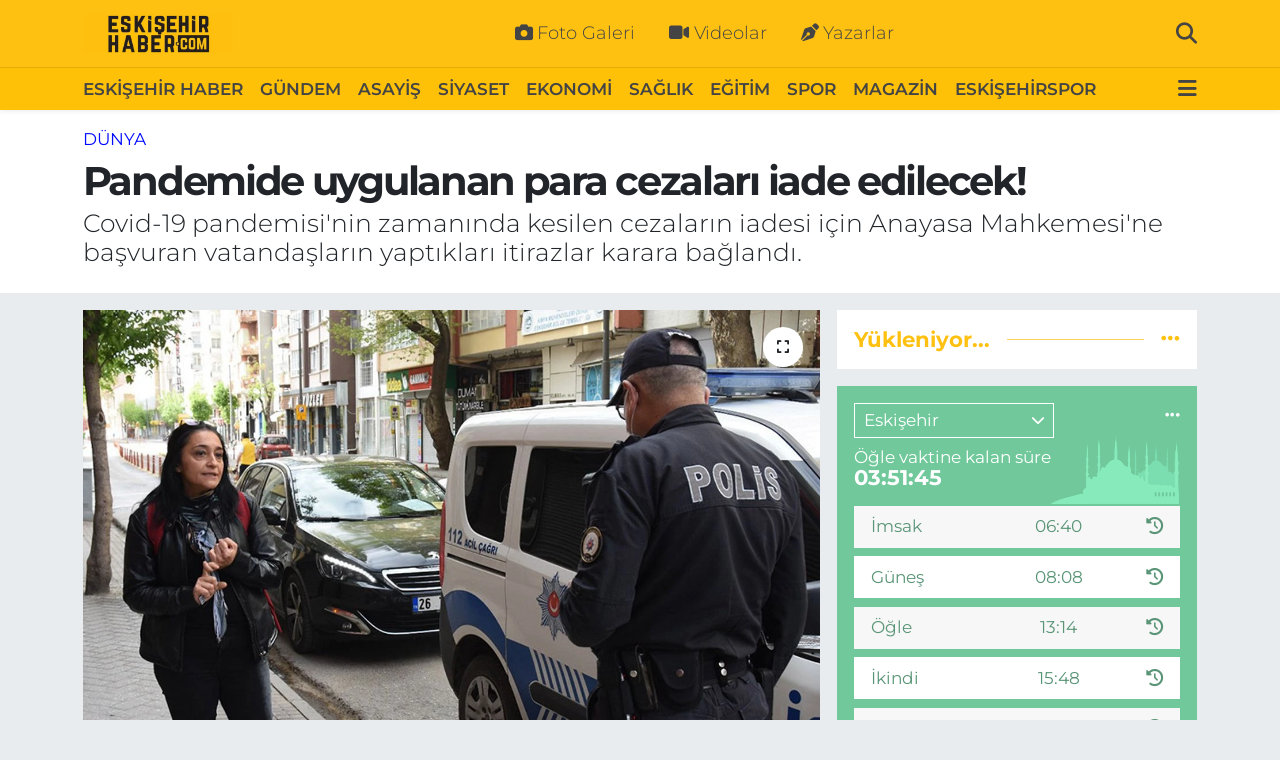

--- FILE ---
content_type: text/html; charset=utf-8
request_url: https://www.google.com/recaptcha/api2/anchor?ar=1&k=6LdQSD4kAAAAAID8U06UGxd7vqwqd_wV6ByjMEhl&co=aHR0cHM6Ly93d3cuZXNraXNlaGlyaGFiZXIuY29tOjQ0Mw..&hl=en&v=PoyoqOPhxBO7pBk68S4YbpHZ&size=normal&anchor-ms=20000&execute-ms=30000&cb=gl8bnb6of6gx
body_size: 49244
content:
<!DOCTYPE HTML><html dir="ltr" lang="en"><head><meta http-equiv="Content-Type" content="text/html; charset=UTF-8">
<meta http-equiv="X-UA-Compatible" content="IE=edge">
<title>reCAPTCHA</title>
<style type="text/css">
/* cyrillic-ext */
@font-face {
  font-family: 'Roboto';
  font-style: normal;
  font-weight: 400;
  font-stretch: 100%;
  src: url(//fonts.gstatic.com/s/roboto/v48/KFO7CnqEu92Fr1ME7kSn66aGLdTylUAMa3GUBHMdazTgWw.woff2) format('woff2');
  unicode-range: U+0460-052F, U+1C80-1C8A, U+20B4, U+2DE0-2DFF, U+A640-A69F, U+FE2E-FE2F;
}
/* cyrillic */
@font-face {
  font-family: 'Roboto';
  font-style: normal;
  font-weight: 400;
  font-stretch: 100%;
  src: url(//fonts.gstatic.com/s/roboto/v48/KFO7CnqEu92Fr1ME7kSn66aGLdTylUAMa3iUBHMdazTgWw.woff2) format('woff2');
  unicode-range: U+0301, U+0400-045F, U+0490-0491, U+04B0-04B1, U+2116;
}
/* greek-ext */
@font-face {
  font-family: 'Roboto';
  font-style: normal;
  font-weight: 400;
  font-stretch: 100%;
  src: url(//fonts.gstatic.com/s/roboto/v48/KFO7CnqEu92Fr1ME7kSn66aGLdTylUAMa3CUBHMdazTgWw.woff2) format('woff2');
  unicode-range: U+1F00-1FFF;
}
/* greek */
@font-face {
  font-family: 'Roboto';
  font-style: normal;
  font-weight: 400;
  font-stretch: 100%;
  src: url(//fonts.gstatic.com/s/roboto/v48/KFO7CnqEu92Fr1ME7kSn66aGLdTylUAMa3-UBHMdazTgWw.woff2) format('woff2');
  unicode-range: U+0370-0377, U+037A-037F, U+0384-038A, U+038C, U+038E-03A1, U+03A3-03FF;
}
/* math */
@font-face {
  font-family: 'Roboto';
  font-style: normal;
  font-weight: 400;
  font-stretch: 100%;
  src: url(//fonts.gstatic.com/s/roboto/v48/KFO7CnqEu92Fr1ME7kSn66aGLdTylUAMawCUBHMdazTgWw.woff2) format('woff2');
  unicode-range: U+0302-0303, U+0305, U+0307-0308, U+0310, U+0312, U+0315, U+031A, U+0326-0327, U+032C, U+032F-0330, U+0332-0333, U+0338, U+033A, U+0346, U+034D, U+0391-03A1, U+03A3-03A9, U+03B1-03C9, U+03D1, U+03D5-03D6, U+03F0-03F1, U+03F4-03F5, U+2016-2017, U+2034-2038, U+203C, U+2040, U+2043, U+2047, U+2050, U+2057, U+205F, U+2070-2071, U+2074-208E, U+2090-209C, U+20D0-20DC, U+20E1, U+20E5-20EF, U+2100-2112, U+2114-2115, U+2117-2121, U+2123-214F, U+2190, U+2192, U+2194-21AE, U+21B0-21E5, U+21F1-21F2, U+21F4-2211, U+2213-2214, U+2216-22FF, U+2308-230B, U+2310, U+2319, U+231C-2321, U+2336-237A, U+237C, U+2395, U+239B-23B7, U+23D0, U+23DC-23E1, U+2474-2475, U+25AF, U+25B3, U+25B7, U+25BD, U+25C1, U+25CA, U+25CC, U+25FB, U+266D-266F, U+27C0-27FF, U+2900-2AFF, U+2B0E-2B11, U+2B30-2B4C, U+2BFE, U+3030, U+FF5B, U+FF5D, U+1D400-1D7FF, U+1EE00-1EEFF;
}
/* symbols */
@font-face {
  font-family: 'Roboto';
  font-style: normal;
  font-weight: 400;
  font-stretch: 100%;
  src: url(//fonts.gstatic.com/s/roboto/v48/KFO7CnqEu92Fr1ME7kSn66aGLdTylUAMaxKUBHMdazTgWw.woff2) format('woff2');
  unicode-range: U+0001-000C, U+000E-001F, U+007F-009F, U+20DD-20E0, U+20E2-20E4, U+2150-218F, U+2190, U+2192, U+2194-2199, U+21AF, U+21E6-21F0, U+21F3, U+2218-2219, U+2299, U+22C4-22C6, U+2300-243F, U+2440-244A, U+2460-24FF, U+25A0-27BF, U+2800-28FF, U+2921-2922, U+2981, U+29BF, U+29EB, U+2B00-2BFF, U+4DC0-4DFF, U+FFF9-FFFB, U+10140-1018E, U+10190-1019C, U+101A0, U+101D0-101FD, U+102E0-102FB, U+10E60-10E7E, U+1D2C0-1D2D3, U+1D2E0-1D37F, U+1F000-1F0FF, U+1F100-1F1AD, U+1F1E6-1F1FF, U+1F30D-1F30F, U+1F315, U+1F31C, U+1F31E, U+1F320-1F32C, U+1F336, U+1F378, U+1F37D, U+1F382, U+1F393-1F39F, U+1F3A7-1F3A8, U+1F3AC-1F3AF, U+1F3C2, U+1F3C4-1F3C6, U+1F3CA-1F3CE, U+1F3D4-1F3E0, U+1F3ED, U+1F3F1-1F3F3, U+1F3F5-1F3F7, U+1F408, U+1F415, U+1F41F, U+1F426, U+1F43F, U+1F441-1F442, U+1F444, U+1F446-1F449, U+1F44C-1F44E, U+1F453, U+1F46A, U+1F47D, U+1F4A3, U+1F4B0, U+1F4B3, U+1F4B9, U+1F4BB, U+1F4BF, U+1F4C8-1F4CB, U+1F4D6, U+1F4DA, U+1F4DF, U+1F4E3-1F4E6, U+1F4EA-1F4ED, U+1F4F7, U+1F4F9-1F4FB, U+1F4FD-1F4FE, U+1F503, U+1F507-1F50B, U+1F50D, U+1F512-1F513, U+1F53E-1F54A, U+1F54F-1F5FA, U+1F610, U+1F650-1F67F, U+1F687, U+1F68D, U+1F691, U+1F694, U+1F698, U+1F6AD, U+1F6B2, U+1F6B9-1F6BA, U+1F6BC, U+1F6C6-1F6CF, U+1F6D3-1F6D7, U+1F6E0-1F6EA, U+1F6F0-1F6F3, U+1F6F7-1F6FC, U+1F700-1F7FF, U+1F800-1F80B, U+1F810-1F847, U+1F850-1F859, U+1F860-1F887, U+1F890-1F8AD, U+1F8B0-1F8BB, U+1F8C0-1F8C1, U+1F900-1F90B, U+1F93B, U+1F946, U+1F984, U+1F996, U+1F9E9, U+1FA00-1FA6F, U+1FA70-1FA7C, U+1FA80-1FA89, U+1FA8F-1FAC6, U+1FACE-1FADC, U+1FADF-1FAE9, U+1FAF0-1FAF8, U+1FB00-1FBFF;
}
/* vietnamese */
@font-face {
  font-family: 'Roboto';
  font-style: normal;
  font-weight: 400;
  font-stretch: 100%;
  src: url(//fonts.gstatic.com/s/roboto/v48/KFO7CnqEu92Fr1ME7kSn66aGLdTylUAMa3OUBHMdazTgWw.woff2) format('woff2');
  unicode-range: U+0102-0103, U+0110-0111, U+0128-0129, U+0168-0169, U+01A0-01A1, U+01AF-01B0, U+0300-0301, U+0303-0304, U+0308-0309, U+0323, U+0329, U+1EA0-1EF9, U+20AB;
}
/* latin-ext */
@font-face {
  font-family: 'Roboto';
  font-style: normal;
  font-weight: 400;
  font-stretch: 100%;
  src: url(//fonts.gstatic.com/s/roboto/v48/KFO7CnqEu92Fr1ME7kSn66aGLdTylUAMa3KUBHMdazTgWw.woff2) format('woff2');
  unicode-range: U+0100-02BA, U+02BD-02C5, U+02C7-02CC, U+02CE-02D7, U+02DD-02FF, U+0304, U+0308, U+0329, U+1D00-1DBF, U+1E00-1E9F, U+1EF2-1EFF, U+2020, U+20A0-20AB, U+20AD-20C0, U+2113, U+2C60-2C7F, U+A720-A7FF;
}
/* latin */
@font-face {
  font-family: 'Roboto';
  font-style: normal;
  font-weight: 400;
  font-stretch: 100%;
  src: url(//fonts.gstatic.com/s/roboto/v48/KFO7CnqEu92Fr1ME7kSn66aGLdTylUAMa3yUBHMdazQ.woff2) format('woff2');
  unicode-range: U+0000-00FF, U+0131, U+0152-0153, U+02BB-02BC, U+02C6, U+02DA, U+02DC, U+0304, U+0308, U+0329, U+2000-206F, U+20AC, U+2122, U+2191, U+2193, U+2212, U+2215, U+FEFF, U+FFFD;
}
/* cyrillic-ext */
@font-face {
  font-family: 'Roboto';
  font-style: normal;
  font-weight: 500;
  font-stretch: 100%;
  src: url(//fonts.gstatic.com/s/roboto/v48/KFO7CnqEu92Fr1ME7kSn66aGLdTylUAMa3GUBHMdazTgWw.woff2) format('woff2');
  unicode-range: U+0460-052F, U+1C80-1C8A, U+20B4, U+2DE0-2DFF, U+A640-A69F, U+FE2E-FE2F;
}
/* cyrillic */
@font-face {
  font-family: 'Roboto';
  font-style: normal;
  font-weight: 500;
  font-stretch: 100%;
  src: url(//fonts.gstatic.com/s/roboto/v48/KFO7CnqEu92Fr1ME7kSn66aGLdTylUAMa3iUBHMdazTgWw.woff2) format('woff2');
  unicode-range: U+0301, U+0400-045F, U+0490-0491, U+04B0-04B1, U+2116;
}
/* greek-ext */
@font-face {
  font-family: 'Roboto';
  font-style: normal;
  font-weight: 500;
  font-stretch: 100%;
  src: url(//fonts.gstatic.com/s/roboto/v48/KFO7CnqEu92Fr1ME7kSn66aGLdTylUAMa3CUBHMdazTgWw.woff2) format('woff2');
  unicode-range: U+1F00-1FFF;
}
/* greek */
@font-face {
  font-family: 'Roboto';
  font-style: normal;
  font-weight: 500;
  font-stretch: 100%;
  src: url(//fonts.gstatic.com/s/roboto/v48/KFO7CnqEu92Fr1ME7kSn66aGLdTylUAMa3-UBHMdazTgWw.woff2) format('woff2');
  unicode-range: U+0370-0377, U+037A-037F, U+0384-038A, U+038C, U+038E-03A1, U+03A3-03FF;
}
/* math */
@font-face {
  font-family: 'Roboto';
  font-style: normal;
  font-weight: 500;
  font-stretch: 100%;
  src: url(//fonts.gstatic.com/s/roboto/v48/KFO7CnqEu92Fr1ME7kSn66aGLdTylUAMawCUBHMdazTgWw.woff2) format('woff2');
  unicode-range: U+0302-0303, U+0305, U+0307-0308, U+0310, U+0312, U+0315, U+031A, U+0326-0327, U+032C, U+032F-0330, U+0332-0333, U+0338, U+033A, U+0346, U+034D, U+0391-03A1, U+03A3-03A9, U+03B1-03C9, U+03D1, U+03D5-03D6, U+03F0-03F1, U+03F4-03F5, U+2016-2017, U+2034-2038, U+203C, U+2040, U+2043, U+2047, U+2050, U+2057, U+205F, U+2070-2071, U+2074-208E, U+2090-209C, U+20D0-20DC, U+20E1, U+20E5-20EF, U+2100-2112, U+2114-2115, U+2117-2121, U+2123-214F, U+2190, U+2192, U+2194-21AE, U+21B0-21E5, U+21F1-21F2, U+21F4-2211, U+2213-2214, U+2216-22FF, U+2308-230B, U+2310, U+2319, U+231C-2321, U+2336-237A, U+237C, U+2395, U+239B-23B7, U+23D0, U+23DC-23E1, U+2474-2475, U+25AF, U+25B3, U+25B7, U+25BD, U+25C1, U+25CA, U+25CC, U+25FB, U+266D-266F, U+27C0-27FF, U+2900-2AFF, U+2B0E-2B11, U+2B30-2B4C, U+2BFE, U+3030, U+FF5B, U+FF5D, U+1D400-1D7FF, U+1EE00-1EEFF;
}
/* symbols */
@font-face {
  font-family: 'Roboto';
  font-style: normal;
  font-weight: 500;
  font-stretch: 100%;
  src: url(//fonts.gstatic.com/s/roboto/v48/KFO7CnqEu92Fr1ME7kSn66aGLdTylUAMaxKUBHMdazTgWw.woff2) format('woff2');
  unicode-range: U+0001-000C, U+000E-001F, U+007F-009F, U+20DD-20E0, U+20E2-20E4, U+2150-218F, U+2190, U+2192, U+2194-2199, U+21AF, U+21E6-21F0, U+21F3, U+2218-2219, U+2299, U+22C4-22C6, U+2300-243F, U+2440-244A, U+2460-24FF, U+25A0-27BF, U+2800-28FF, U+2921-2922, U+2981, U+29BF, U+29EB, U+2B00-2BFF, U+4DC0-4DFF, U+FFF9-FFFB, U+10140-1018E, U+10190-1019C, U+101A0, U+101D0-101FD, U+102E0-102FB, U+10E60-10E7E, U+1D2C0-1D2D3, U+1D2E0-1D37F, U+1F000-1F0FF, U+1F100-1F1AD, U+1F1E6-1F1FF, U+1F30D-1F30F, U+1F315, U+1F31C, U+1F31E, U+1F320-1F32C, U+1F336, U+1F378, U+1F37D, U+1F382, U+1F393-1F39F, U+1F3A7-1F3A8, U+1F3AC-1F3AF, U+1F3C2, U+1F3C4-1F3C6, U+1F3CA-1F3CE, U+1F3D4-1F3E0, U+1F3ED, U+1F3F1-1F3F3, U+1F3F5-1F3F7, U+1F408, U+1F415, U+1F41F, U+1F426, U+1F43F, U+1F441-1F442, U+1F444, U+1F446-1F449, U+1F44C-1F44E, U+1F453, U+1F46A, U+1F47D, U+1F4A3, U+1F4B0, U+1F4B3, U+1F4B9, U+1F4BB, U+1F4BF, U+1F4C8-1F4CB, U+1F4D6, U+1F4DA, U+1F4DF, U+1F4E3-1F4E6, U+1F4EA-1F4ED, U+1F4F7, U+1F4F9-1F4FB, U+1F4FD-1F4FE, U+1F503, U+1F507-1F50B, U+1F50D, U+1F512-1F513, U+1F53E-1F54A, U+1F54F-1F5FA, U+1F610, U+1F650-1F67F, U+1F687, U+1F68D, U+1F691, U+1F694, U+1F698, U+1F6AD, U+1F6B2, U+1F6B9-1F6BA, U+1F6BC, U+1F6C6-1F6CF, U+1F6D3-1F6D7, U+1F6E0-1F6EA, U+1F6F0-1F6F3, U+1F6F7-1F6FC, U+1F700-1F7FF, U+1F800-1F80B, U+1F810-1F847, U+1F850-1F859, U+1F860-1F887, U+1F890-1F8AD, U+1F8B0-1F8BB, U+1F8C0-1F8C1, U+1F900-1F90B, U+1F93B, U+1F946, U+1F984, U+1F996, U+1F9E9, U+1FA00-1FA6F, U+1FA70-1FA7C, U+1FA80-1FA89, U+1FA8F-1FAC6, U+1FACE-1FADC, U+1FADF-1FAE9, U+1FAF0-1FAF8, U+1FB00-1FBFF;
}
/* vietnamese */
@font-face {
  font-family: 'Roboto';
  font-style: normal;
  font-weight: 500;
  font-stretch: 100%;
  src: url(//fonts.gstatic.com/s/roboto/v48/KFO7CnqEu92Fr1ME7kSn66aGLdTylUAMa3OUBHMdazTgWw.woff2) format('woff2');
  unicode-range: U+0102-0103, U+0110-0111, U+0128-0129, U+0168-0169, U+01A0-01A1, U+01AF-01B0, U+0300-0301, U+0303-0304, U+0308-0309, U+0323, U+0329, U+1EA0-1EF9, U+20AB;
}
/* latin-ext */
@font-face {
  font-family: 'Roboto';
  font-style: normal;
  font-weight: 500;
  font-stretch: 100%;
  src: url(//fonts.gstatic.com/s/roboto/v48/KFO7CnqEu92Fr1ME7kSn66aGLdTylUAMa3KUBHMdazTgWw.woff2) format('woff2');
  unicode-range: U+0100-02BA, U+02BD-02C5, U+02C7-02CC, U+02CE-02D7, U+02DD-02FF, U+0304, U+0308, U+0329, U+1D00-1DBF, U+1E00-1E9F, U+1EF2-1EFF, U+2020, U+20A0-20AB, U+20AD-20C0, U+2113, U+2C60-2C7F, U+A720-A7FF;
}
/* latin */
@font-face {
  font-family: 'Roboto';
  font-style: normal;
  font-weight: 500;
  font-stretch: 100%;
  src: url(//fonts.gstatic.com/s/roboto/v48/KFO7CnqEu92Fr1ME7kSn66aGLdTylUAMa3yUBHMdazQ.woff2) format('woff2');
  unicode-range: U+0000-00FF, U+0131, U+0152-0153, U+02BB-02BC, U+02C6, U+02DA, U+02DC, U+0304, U+0308, U+0329, U+2000-206F, U+20AC, U+2122, U+2191, U+2193, U+2212, U+2215, U+FEFF, U+FFFD;
}
/* cyrillic-ext */
@font-face {
  font-family: 'Roboto';
  font-style: normal;
  font-weight: 900;
  font-stretch: 100%;
  src: url(//fonts.gstatic.com/s/roboto/v48/KFO7CnqEu92Fr1ME7kSn66aGLdTylUAMa3GUBHMdazTgWw.woff2) format('woff2');
  unicode-range: U+0460-052F, U+1C80-1C8A, U+20B4, U+2DE0-2DFF, U+A640-A69F, U+FE2E-FE2F;
}
/* cyrillic */
@font-face {
  font-family: 'Roboto';
  font-style: normal;
  font-weight: 900;
  font-stretch: 100%;
  src: url(//fonts.gstatic.com/s/roboto/v48/KFO7CnqEu92Fr1ME7kSn66aGLdTylUAMa3iUBHMdazTgWw.woff2) format('woff2');
  unicode-range: U+0301, U+0400-045F, U+0490-0491, U+04B0-04B1, U+2116;
}
/* greek-ext */
@font-face {
  font-family: 'Roboto';
  font-style: normal;
  font-weight: 900;
  font-stretch: 100%;
  src: url(//fonts.gstatic.com/s/roboto/v48/KFO7CnqEu92Fr1ME7kSn66aGLdTylUAMa3CUBHMdazTgWw.woff2) format('woff2');
  unicode-range: U+1F00-1FFF;
}
/* greek */
@font-face {
  font-family: 'Roboto';
  font-style: normal;
  font-weight: 900;
  font-stretch: 100%;
  src: url(//fonts.gstatic.com/s/roboto/v48/KFO7CnqEu92Fr1ME7kSn66aGLdTylUAMa3-UBHMdazTgWw.woff2) format('woff2');
  unicode-range: U+0370-0377, U+037A-037F, U+0384-038A, U+038C, U+038E-03A1, U+03A3-03FF;
}
/* math */
@font-face {
  font-family: 'Roboto';
  font-style: normal;
  font-weight: 900;
  font-stretch: 100%;
  src: url(//fonts.gstatic.com/s/roboto/v48/KFO7CnqEu92Fr1ME7kSn66aGLdTylUAMawCUBHMdazTgWw.woff2) format('woff2');
  unicode-range: U+0302-0303, U+0305, U+0307-0308, U+0310, U+0312, U+0315, U+031A, U+0326-0327, U+032C, U+032F-0330, U+0332-0333, U+0338, U+033A, U+0346, U+034D, U+0391-03A1, U+03A3-03A9, U+03B1-03C9, U+03D1, U+03D5-03D6, U+03F0-03F1, U+03F4-03F5, U+2016-2017, U+2034-2038, U+203C, U+2040, U+2043, U+2047, U+2050, U+2057, U+205F, U+2070-2071, U+2074-208E, U+2090-209C, U+20D0-20DC, U+20E1, U+20E5-20EF, U+2100-2112, U+2114-2115, U+2117-2121, U+2123-214F, U+2190, U+2192, U+2194-21AE, U+21B0-21E5, U+21F1-21F2, U+21F4-2211, U+2213-2214, U+2216-22FF, U+2308-230B, U+2310, U+2319, U+231C-2321, U+2336-237A, U+237C, U+2395, U+239B-23B7, U+23D0, U+23DC-23E1, U+2474-2475, U+25AF, U+25B3, U+25B7, U+25BD, U+25C1, U+25CA, U+25CC, U+25FB, U+266D-266F, U+27C0-27FF, U+2900-2AFF, U+2B0E-2B11, U+2B30-2B4C, U+2BFE, U+3030, U+FF5B, U+FF5D, U+1D400-1D7FF, U+1EE00-1EEFF;
}
/* symbols */
@font-face {
  font-family: 'Roboto';
  font-style: normal;
  font-weight: 900;
  font-stretch: 100%;
  src: url(//fonts.gstatic.com/s/roboto/v48/KFO7CnqEu92Fr1ME7kSn66aGLdTylUAMaxKUBHMdazTgWw.woff2) format('woff2');
  unicode-range: U+0001-000C, U+000E-001F, U+007F-009F, U+20DD-20E0, U+20E2-20E4, U+2150-218F, U+2190, U+2192, U+2194-2199, U+21AF, U+21E6-21F0, U+21F3, U+2218-2219, U+2299, U+22C4-22C6, U+2300-243F, U+2440-244A, U+2460-24FF, U+25A0-27BF, U+2800-28FF, U+2921-2922, U+2981, U+29BF, U+29EB, U+2B00-2BFF, U+4DC0-4DFF, U+FFF9-FFFB, U+10140-1018E, U+10190-1019C, U+101A0, U+101D0-101FD, U+102E0-102FB, U+10E60-10E7E, U+1D2C0-1D2D3, U+1D2E0-1D37F, U+1F000-1F0FF, U+1F100-1F1AD, U+1F1E6-1F1FF, U+1F30D-1F30F, U+1F315, U+1F31C, U+1F31E, U+1F320-1F32C, U+1F336, U+1F378, U+1F37D, U+1F382, U+1F393-1F39F, U+1F3A7-1F3A8, U+1F3AC-1F3AF, U+1F3C2, U+1F3C4-1F3C6, U+1F3CA-1F3CE, U+1F3D4-1F3E0, U+1F3ED, U+1F3F1-1F3F3, U+1F3F5-1F3F7, U+1F408, U+1F415, U+1F41F, U+1F426, U+1F43F, U+1F441-1F442, U+1F444, U+1F446-1F449, U+1F44C-1F44E, U+1F453, U+1F46A, U+1F47D, U+1F4A3, U+1F4B0, U+1F4B3, U+1F4B9, U+1F4BB, U+1F4BF, U+1F4C8-1F4CB, U+1F4D6, U+1F4DA, U+1F4DF, U+1F4E3-1F4E6, U+1F4EA-1F4ED, U+1F4F7, U+1F4F9-1F4FB, U+1F4FD-1F4FE, U+1F503, U+1F507-1F50B, U+1F50D, U+1F512-1F513, U+1F53E-1F54A, U+1F54F-1F5FA, U+1F610, U+1F650-1F67F, U+1F687, U+1F68D, U+1F691, U+1F694, U+1F698, U+1F6AD, U+1F6B2, U+1F6B9-1F6BA, U+1F6BC, U+1F6C6-1F6CF, U+1F6D3-1F6D7, U+1F6E0-1F6EA, U+1F6F0-1F6F3, U+1F6F7-1F6FC, U+1F700-1F7FF, U+1F800-1F80B, U+1F810-1F847, U+1F850-1F859, U+1F860-1F887, U+1F890-1F8AD, U+1F8B0-1F8BB, U+1F8C0-1F8C1, U+1F900-1F90B, U+1F93B, U+1F946, U+1F984, U+1F996, U+1F9E9, U+1FA00-1FA6F, U+1FA70-1FA7C, U+1FA80-1FA89, U+1FA8F-1FAC6, U+1FACE-1FADC, U+1FADF-1FAE9, U+1FAF0-1FAF8, U+1FB00-1FBFF;
}
/* vietnamese */
@font-face {
  font-family: 'Roboto';
  font-style: normal;
  font-weight: 900;
  font-stretch: 100%;
  src: url(//fonts.gstatic.com/s/roboto/v48/KFO7CnqEu92Fr1ME7kSn66aGLdTylUAMa3OUBHMdazTgWw.woff2) format('woff2');
  unicode-range: U+0102-0103, U+0110-0111, U+0128-0129, U+0168-0169, U+01A0-01A1, U+01AF-01B0, U+0300-0301, U+0303-0304, U+0308-0309, U+0323, U+0329, U+1EA0-1EF9, U+20AB;
}
/* latin-ext */
@font-face {
  font-family: 'Roboto';
  font-style: normal;
  font-weight: 900;
  font-stretch: 100%;
  src: url(//fonts.gstatic.com/s/roboto/v48/KFO7CnqEu92Fr1ME7kSn66aGLdTylUAMa3KUBHMdazTgWw.woff2) format('woff2');
  unicode-range: U+0100-02BA, U+02BD-02C5, U+02C7-02CC, U+02CE-02D7, U+02DD-02FF, U+0304, U+0308, U+0329, U+1D00-1DBF, U+1E00-1E9F, U+1EF2-1EFF, U+2020, U+20A0-20AB, U+20AD-20C0, U+2113, U+2C60-2C7F, U+A720-A7FF;
}
/* latin */
@font-face {
  font-family: 'Roboto';
  font-style: normal;
  font-weight: 900;
  font-stretch: 100%;
  src: url(//fonts.gstatic.com/s/roboto/v48/KFO7CnqEu92Fr1ME7kSn66aGLdTylUAMa3yUBHMdazQ.woff2) format('woff2');
  unicode-range: U+0000-00FF, U+0131, U+0152-0153, U+02BB-02BC, U+02C6, U+02DA, U+02DC, U+0304, U+0308, U+0329, U+2000-206F, U+20AC, U+2122, U+2191, U+2193, U+2212, U+2215, U+FEFF, U+FFFD;
}

</style>
<link rel="stylesheet" type="text/css" href="https://www.gstatic.com/recaptcha/releases/PoyoqOPhxBO7pBk68S4YbpHZ/styles__ltr.css">
<script nonce="Qdi4GdAtK2ov0d7TIXQcCQ" type="text/javascript">window['__recaptcha_api'] = 'https://www.google.com/recaptcha/api2/';</script>
<script type="text/javascript" src="https://www.gstatic.com/recaptcha/releases/PoyoqOPhxBO7pBk68S4YbpHZ/recaptcha__en.js" nonce="Qdi4GdAtK2ov0d7TIXQcCQ">
      
    </script></head>
<body><div id="rc-anchor-alert" class="rc-anchor-alert"></div>
<input type="hidden" id="recaptcha-token" value="[base64]">
<script type="text/javascript" nonce="Qdi4GdAtK2ov0d7TIXQcCQ">
      recaptcha.anchor.Main.init("[\x22ainput\x22,[\x22bgdata\x22,\x22\x22,\[base64]/[base64]/[base64]/[base64]/[base64]/UltsKytdPUU6KEU8MjA0OD9SW2wrK109RT4+NnwxOTI6KChFJjY0NTEyKT09NTUyOTYmJk0rMTxjLmxlbmd0aCYmKGMuY2hhckNvZGVBdChNKzEpJjY0NTEyKT09NTYzMjA/[base64]/[base64]/[base64]/[base64]/[base64]/[base64]/[base64]\x22,\[base64]\\u003d\\u003d\x22,\[base64]/[base64]/Cr8KFwqkLwoVnF30cw64UC8OZw7/DnR9YJ8ODcsKRKMK2w6nDrcOpCcKZBsKzw4bCrxnDrFHCii/[base64]/[base64]/DlUIIUl5Ew7/CvUQLwoM7w7sZWAMpe8K/[base64]/ZHozLMKJwrp2woNgw7/DtElrOyfCoizDq8OUYwzDqMOhwpIow5FLwqYhwolefMKjZHB3bcO4wqbClUYDw4fDjMOqwrwqUcOMJMOFw6YxwrnCgiXCocKpwo3CmcOTw4xjw6HDmcOiXBlgwozDnMKnw4Vvc8O0dHotw4Q9MWHDjsKcwpN/WMOEKSFdw7XCsy59fW1iI8OSwqfDtHZAw6BxZsKRPcOnwrXDqELCkQzCv8K8dsOBEGrCoMKawo/DuWwUwooOw6AlNcO1wqs6EErCnHYsCTZQH8KtwoPChx83enoZwoLCu8KueMOwwrjDj1TDu2TChsOnwqIOYzVxw5AKP8KICsO2w5HDg3MyUsKSwpNlfsOOwpfDjCnDrUvCg1IsY8OQw6YQwqt1wpdTUn3CnsOAWF0vPcKifksAwpsgOF7CpMKqwpw/Z8Ohwo8Rwr3Dq8KOw58Pw4XCoRbCm8OVwpYJw7TDuMK5wr5kwo8NcMKeG8KZPAN5wpbDl8OYw5LDtH7DkjovwrrDq0sRHMOhLWIYw4AHwrJ3HT7DtUFiw4Bkwr3ClMKjwpDCsWdIFsKWw4nCjsKpO8OKKcO/w4IGwpjCicOuX8OnSMODU8K0SRDCuzNKw5DDgcKAw5PDrgHCqcODw4pUCl/Dhn1dw7BXXnXCv37DucOEUnZidcKiE8K8wr3Dj2xGw6jCvRjDsibDhsOywr4AWnHCjsKeYDpywqwUwoI+w5/[base64]/CkcKhw7cTLlPDocO5OUxfdMOqZMOhcwDCh2rCuMOqw7MHF0LCtSNbwqImP8OGcHlXwrXDscOMNMO3wpvCqB0dJ8KTRjM9XcKyQBjDpcKCd1jDv8Knwoh7TMK1w63DscO3GHUrMyHDoXERZ8ObQBvClcKTwp/CosOWRcKiw7kwXsKZU8OGXylFWw7DkDscw7s0wp7DmMOdEMOebMOVfnJsYC7ClTtHwobCuHbDkQV4XWUTw7h4RMKbw6NZeyzCk8OFNMKYRsOrCsKhfFZHZAzDm0vCvcOHY8O4RMO3w6vCnRfCt8KJBAQwFETCo8KJZS4mYmlaG8ODw5vDtT/[base64]/OUR2PE51UcOlK8KWNMOfHBbDtjTDtsOhwr4bRwTClMO1w6vDjxBne8O7wphrw6pIw5MfwpjCkWcoGTrDlnnCt8OHQsKgwqZ4wpXDrcOrwpPDlsOIN31zd0DDiF0TwpTDpiF7BsO1AcOyw6TDmcOiwonDksKRwqBpS8OEwpTChsK4UMKVw6kfWMKdw6TClsOvV8KzPi/CkxHDosOsw5FdakhzccKywpjDpsKCw6llwqdMw6l3wqZzwoYVw4BkP8K2FAY0wqrCh8OhwrfCoMKCPCIzwp3Cv8O0w7tYDz/CjcONwqQxX8K+fhRSL8KbNwZ3w5hfbsOxAAZXYcKlwrFdLsKqZwvCtFMwwrl+w5vDvcO4w5PCn1nCmMK5HcOuwpHCu8K0YivDlMKGwoXClBXCk1Ydw4/DrQIBw4ZRUA/ClcOdwrXDr1bCk0HDhsKTw4dvwrsMw6Q4wqwawpHDtxQoE8OhTcKyw7rCngBWw4JRwrU9IsOFwrjCiC7Cs8OMHMK5V8KLwobDjnXDkhFOwrTCssOTw4Uvw7x2w5HCisOybDjDrmB/PWrCmBvCgQjCtR1uDhPCsMK6DCglwq/CpV7CucOIFcKMT1ouLMKcXsKEw73CgzXCqcKeC8OXw5PCm8KOw6tqD3TCjMKRw5N/w4fDp8OZMcKjUcKcwovCkcOcwok1eMOEV8KbT8Oiwogew5NSSUBndRbClMKvIxzDpsO/w7howrLCmcOUaz/Cu1d0w6TCmD4KGnYtFMKGQcKdWU1Cw7jDqHh+w5XCoy5EBMOKalrDrMOMw5V7w5xxwoQLw7LCmcKew77DnGHCnmhBw6h4CMOrb2TDm8OBLcOwESrDpgJNwqzCjD/[base64]/dzcvw5PCl8Kfw6F1w7bCpcOrBMKaNsKNO8KuHWFOwojDvTDCgB3DlCPCqATCicOkO8O0cFoRJkVgGMObw71Bw6NCe8KMwrLDqk4OHzEEw4bDiAYleGzCnz5mw7TCmjc/UMKwU8K4wrfDvGBzwqMJw4nCosKKwoPCnjgZwppaw6F8w4XDjyZFw7I9Kj0KwpQaE8OVw4TDslNXw4seKMO1wqPCrcOBwqDDqm5cTlgHSwHChcKXbhvDvzthZcOgHcKZwoA+w6PCicOsGGE4dMK2fsOKGsOCw4oVwpHDn8OoIcKuIMO/[base64]/[base64]/CusKJw4PCsgbCpMKFP8KPwqjDlcKvwprCh8KZw4rDhSpHJkcnB8KvbjfCuh/CkEBWR14nccOxw5vDlsOlTMKww7MSKMKbG8KowrUtwpctQ8KOw5xSwoPColwnUHYBwpnCnVLDusKvYXjCuMKLwpo3wpDDth7Dgx43w6EIGcOLwpshwo8hE27Cj8Oxw4IqwrnDtBbCimh5Ll/Ds8OgHy4iw4MOwr9tSybDkU7DosK5w6Yyw7HDgkI/w6AZwoJfC37CgMKZwpYZwokMwoxTw5BWwoxuwp4yVyoDwq/Cpx3Dt8KhwoTDjhM5AcKGw5HDmsKmH1oXHxDCtMKfeAPCpcOqcMOewqbCuANaCcKjwqQFD8Oiwp19UcKPBcK5bnF/woXDg8OjwrfCqWgzw6BxwrjCkh3DmMKFZ2NDw6R9w4R4IR/DtcOvdGDCrRcOwptBwqtGEsO/SD87w7LCg8KKbMK7w4VLw7tNUQ1eTA7CtQYxIsOndWnDtcOIYsODblYXK8O7PsOZw6PCgi3Ds8OSwpQTw7ZEOR93w5fCizkdS8Ozwpk/woDCocKDFw8bw5bDqT5JwqLDulxaDnPCq1PDg8OyVGsWw63DmsOew5E1w6rDl0DChHbCg1PDu2ALHxLDjcKEwq1bD8KlOgNKw5Eyw7UWwojDnwlONsOZw4jDpcO0wq3Cu8OmFsK/aMOlRcOwMsKTBMKFwo7DlsOBacKLam5rwpXCmMKaG8Ktd8OgRzrDjkvCv8O/w4rDssOtOx9Uw6zDvsKAwpF4w5LCpcO7worDk8OGFFLDiEDCj2zDuwPCpsKvMWbDpHQEWMOVw4oIEMOUZsOlw7M+w4DDhQ3DlEdkw5rCu8OCwpYBdsKmZAQ4GcKRA3rCoWHDhsOAUXwicsKFGzIYw6cXamTDmEsjN3/CuMOAwoIITX7CgQ3CgAjDinU/wq17woHDhcKkwqXDpMK2w7HDkRbCj8OwLXbDusOAfMK3w5Q9DcKpNcO5w5cywrEudDbClxLClXR6ZsKnKDvCtQrDqCohX1Etw6gpw6QXwoY/w73Cv0nCksK8w7Uod8KMJWLCuQ8UwrnDs8OmXGl7b8O7FcOgZWrDqMKpCytJw705I8OGQcO7P1hPNsO9w5fDrgNzwqkFw7vCjF/CkTvCinomanbCg8OiwqXCqMKZQkHCh8ORaS8qAV4tw5vCs8KETsKDEjTClMOEGilHdgItw7YZIMKKw4XDgsObwpVDBMO1YG8Rw4jCuCRDRMKJwofCqGwNQh5jw4nDhsOyecOvw4TDpChZQMKIGH/DrljCmh4Kw7V1PMO1XcOVw6TCviLDogoyOsOMwoVnQMO8w57DusK2wrxBD35dwqjDs8KVawZMFQ/CrQVcMMKddsKTFFpQw6rCoAzDucK/LMOGW8KlC8OuSsKLGsOqwr1Zw452IRzCkxoZLkXDhyvDpAQKwrRtUiZQBj0iOlTCg8K9ecO5PMKzw6TCownCqy7Dk8OUwqfDii9Bw6TCncK4w5McdMOdcMOhwpDDpSnCrQ7DnSkTZMKqMw/[base64]/DlFLDkHPCuVRQwqY4wqLCojZ+AFvDvXbCtcKcw7dGw51lAsK3w4TDuX7DnMOTwp13w4nDicKhw4DCjSXDrsKHw5Q2asOCZAPCl8Opw7Ykd0VOw5YDF8OywoHClUXDqsOPw7/DiUzDp8OhW2nCsmjDpQ/DrQ1dPcKWO8KdS8KiacKywoNET8KoT2l8wqZyJ8OEw7jCmxRGPUBgM38Uw4jDmMKRw4csMsOLNhAyUTxkOMKVD1R4cy8eAwoVw5c4bcKvw7kmwqTCtMOOwoEmZTt4K8KNw4h9wrfDtMOvWMOFQMO7wo/DkMKcI04dwpjCv8K8NsKZaMO4wp/Cs8Osw79EFVs9XMOyflFaOEcxw4/[base64]/CrcK3woHCg8Kewo91OcKncMKmwo7Cq8Kqw7BgwoLDnxjCtMKAwpctTy1+B01UwrfClsOfScO4ccKHABjCrQrCk8KOw6orwpQVNcO1ETdlw77CgMK7ZytPdwPDlsKdUmLChGxpZ8KjLMKhTFgow5/DlsKcw6rDrDhfeMK6w5DCqMKqw400w5FSw415wpzDncOuX8K/IcO/w4ZLwpgQPcOsMUIUwovCvi0YwqTCiw8xwrPDlnbCs1UOw5LCr8Okw4d1By/[base64]/[base64]/DlcKoF31Ow7LDmwxdN8KiwpwrVhzDoxEPw4FgMUx2w6bCj0UBwrPDp8OiV8Kvw6TCoHbDvjwBw4/DiT5QTj5BMX3DizJRIsO+XAvDscOQwpR6SA92w64tw70cMnDDt8K+cCUXDEETwprDqsOLEDfCj0/Du2BGc8OCVsKvwrczwrrDnsOzw6LCg8Kfw68pBMOlwr9oacKzw6PCox/CgsOuwp7DgXVEw7bDnn7CmXDCksOhSSbDrVhbw67CmRBmw4HDocKKw5vDuSvCq8Oww4sDwpLDqw7DvsKgLTx+w5DDhijCvsKbZ8KVOsOjGQLDqFd/KMOJf8O3JE3CtMOuw601WXzDkxkbfcKTwrLCmcOdIMO4P8OUEMK2w7fCj1zDoVbDn8K+dMK6wrZBw4DDlxhVLn3Dg0nDo1ZBeghrwqDDoAHCusOOFWPCh8KTXsKZFsKET2DDj8KKw6vDr8KOIx7Ckn/[base64]/CisKiw7IebMKXw6nCly3CoCbDqgAyw7h3N18lw4JOwp8Fw5QIMcKxawzDlsOeRVLDhWPCrx3DocK7VSBtw7jCg8OtSTvDgsKaXcKdwqZJQsOYw7lrSX96ehQCwpPDpcKxc8K8w43DkMO2fsOhw4ZJKcOVJErCuG/DnEDCrsKyw4/CqSQawrNHN8KAF8KBEMK+MMOKWynDr8OkwpMcCjvDo1c5w7fDk3dhw6gYVX0Uwq0mw5dIwq3CmMOGPcK7dRUIw7ELEcKkwprCusOZQE7Cj0kBw5AGw4fDgcOhH0/DjsO/aEfDr8Kpwp/CtcOjw7rCuMKEXMOMI1LDkMKPU8K+woUnAjHDtcOvwpsMU8KbwqLDtzcnRMOMesKfw7vCjsKVFD3Cj8KyHMOgw4nDtAzCuD/DncOPNSI/wrjDq8KKaX5Iw507w7I+NsOow7ZqA8KOwoXDnirChgA1O8Kvw4nClgtZw4rCmydew61Fw5gyw6w6K1zDlB3CgETDnMOqXMO5CsKkwp/ClcKpwpwUwqLDh8KDPcKPw65kw59wbzsWKBonwpfCmMOaXQzDmsKbf8KCIsKuIHvCnsOBwp3DkW4eaQHDj8KNQsOCwp42cTPDq0I8wrLDuCnDsVLDpMOXC8OkEVvDoxHCkj/DrsOPw6fCgcOJwrzDqgdzwqbCtsKbBsOmw6pPQcKVd8Kqw68xHsKVwrtGZ8Kbw5TClxlXPDrCrMK1ZTldwrAKw5zCpMOiDsKPwpcEw7TCq8KAVGI9BsKxPcOKwr3Cq2TCmsKCw4bCvMORAsKFwrLChcK9SS/Cq8K4GMOtwpY4FDUtHsOKw45SJcOowrXClQXDpcK1HS3DunLDiMKSLsKgw5LCu8Ksw5c8w4sAw7EEwoYJw5/Dp2xLwrXDpsOKaXlzw64rwp9Iw74sw6spB8K/wp7CnRtCBMKhJMOTw6fDocK+FSjDsnrCqcOKRcKBVX7CmMOywo/[base64]/[base64]/HFXCiCnCrcKDBxJ/[base64]/JMK4wpjCtEXDuMKHw6pFcCvCk8OwwqbDkEZsw5rCqkLDuMOEwpbCqyjDtn/DsMKjwoxYL8OPNsK3w4V9aXfChlUGZsO0wqgHwqnDhz/Dt1DDo8KVwr/DsEnDrcKPw5jDqsKpY2ZST8KtwrXCqMK6cGLChWzCh8KHSF/CmMK/TsK6wqLDoGDDlcO3w63Cvi9Hw4QPwqTCicOmwq/CiFd+Vg/Du1fDjcKTIsKzHgUZNAwEXcKJw5R3w7/CrSIJw4VQw4dVNkdTw4ICI1jCkl7DkzFzwpdqwqPCvsKtWsOgUCJBw6XCu8OGMF9iwpwowqtsdSvCrMOdw7URHMO/[base64]/AkLCvsKBUcKUwrLClTZ6FcKaw6rCgcKgw6HCnm/[base64]/Cp8OdCxvDosOpFsK4TcKPwoLCqVTCscKKw6LCrgbDmsOxw77Di8Odw6hnw7YrIMOZVSnCqcK3wrXCo1vCoMOgw4vDsjkcFMO9w5zDihDCpFDCicOoCxfDphzCsMOra1vCo3dgcsKjwpPDpCozTi3DsMKRw5RHDXU+w5/CiCnDsm4sP0NQwpLCizlgGVNIMBHDo01Tw57Dkl3CnDHCgMKfwojDnCoRwq1PZ8OHw4DDoMKwwo7Dm1gQw7Bfw4zCmMKPH3Y1wrPDscOrwqbCkgLClsKHFxR/wrlyQRY2w77DjA4Hw6NYw5U3Z8K6cQQiwrZWG8Oyw58hF8KHw5rDkMOhwownw77CjsOGRMKcw7TDmsOvOcOqbsKRw51HwoXDv2JQUVDCmk0GJwPDssK1wpzDh8OfwqjCtcOFwprCjXpMw4DCmMKuw5XDsRNNAMKcWgAPexHCkS/[base64]/[base64]/Ty/DhcKJw4rCo8ObwrXCtXbDqhR4JBTChWhVTcK4w4PDnsOtwqPDosOaK8ObbQjDr8Kfw74Hw6BnL8OjcsO/[base64]/CnMOtwoQJw7bCkh3Dv8Oqw7LCh8ObHl0zwqV7w74/F8OnZMKow6jCgsOgwqPCrMOww4YAenzDqyRTdVRUw4dDJ8KGw6Bjwq9CwqfDj8KpbMOnATHCm1/[base64]/DhArCiQUBPnZAwoZKRMKpw6rDrcKiwqfCk8OQwp/CnsK5KcKMw4YiK8K/ABEYb2HCmMOJw4YIw5kBwrMFecOuwqrDvxVDwoYKWnJbwpxPwrlSIsKHc8Omw6HDmsOAwrd1w7TCh8K2wpbDvcOcahnCpBvDnj43bypaK1vCp8OlIMKEWsKuV8OgdcOBX8OwJ8OZwoDDmB0NTcKbSklXw7/[base64]/Duy5iw5BrwrjDvDDDiGXCt8OSw73Ch8KaNMO1wqHDqnwiwq4hwo1/wohwX8OVw5BSLhNrK1nCklTCicO4wqHCtwzChMOMA27CrcOnw73CqcOuw4PCo8OGwp1iw58cwrkUQz4DwoI+wqATw7/CpgnDtSARZXcswoPCiTIuw6DDisOQwo/DowMZaMKKw5cGwrDCh8Ooa8KHMlPDgCnCsmTCnxcSw7ZwwpfDtTx8QcOoUsKrbsOFw69lJXxrdR7DucOBaGJ/wofCkwfCoF3CicOBcsOvw5kFwr9twoEPw5/CjQXCpglnZhkRdXjCkUjDtR/DpGdXH8OVwoggw4zDvmfCocKdwpPDrMKyU2rCo8Kywrwhwo/CjMKgwrIpWMKWXsOVwq/[base64]/DpsKgwobCm8KpP8OUF01Sw785w7/[base64]/fcKrw6jCtcKrD8K2w61TwrgTDMK5acKURcOIw4ApfG/[base64]/[base64]/[base64]/DqsKtw4vCnMOkNzhKCUtNwrTDnMODOF7Dnh5ww6jCuUxEwqjCs8OVfEvCow3CkiDCmwLCtsO3WsKKwqVdHMKtUMKow4c4FMO/[base64]/wpAaBsOWG2NWw7vDocKdwow4wrgrw7U/K8OMw5DCtMOgH8OVOWgVwrrDuMOqwpXDmR7CmlrDm8KaRMOIHVs/w6HCpcK4wok3H19zwrfDqE/DtsOXVcKnw7hvRhLDsTPCt30SwpNNHTdqw6VOw6rDkMKbBzbChVvCv8KeexLChD3DgcOewq9lwq3Do8OkJ0zDk1ErEgvDrsKjwpPCsMOTwrt3RsO+ecK1wqdoJhxpf8OvwrIow50VMWw6QBIueMO0w7FAfBUIZCvClsOiZsK/w5bDvnvDsMOjazvCtwnChXNGLcOkw6AQw6zCvsKZwoQpw5lSw6sVEkI/M0klHnPCqsKSRsKQVi0XE8OYwpM6Z8ORwo9jQ8KFADsVwqZIF8KbwqjCp8OxHSd5wpN9w7bCgw/[base64]/[base64]/[base64]/DrMOLasK1wpLCuzNFWsKswrkGwoV3d33DuTjCjcKWwqbCscKwwqzDlwhSw6DDkyVow6oRRHxkTMK5e8KyFsOCwqnCg8KhwpHCocKKH0Acw69lLcOuwrTCn04ldMOlU8OzUcOSwozCiMONw6/DsD4yY8KcbMKjSj9Rwq/Cm8OjdsKWWMKHS1Mww5bDrxYJLioLwpbCnknCu8O0w47DgWjCu8ONPT7Co8KoF8KxwoHCllJub8KDcMOsQsKlScOtw7zCggzDpcKKLSYFwoRhWMO9L31AHMKvK8Kmw4jCo8KnwpLCvMOiWMK2ZT5nwr3CgsKpw75IworDnU/DkcOVw5/CkgrCpDrDpg8zw53CoWNMw7XCl0nDhUhtwpTDkErDoMKLU3XCi8Kkwq9Ve8OqMnALQcKVw5R+wo7Dj8K/woLDkhcZIcKnw53Dq8Kyw78nwpQgB8Ksa0DCvHXCicK1w4vDmsK5woZBw6XDkXHCpzzCscKgw5BFT25fRUTChmvCpVnCocK/wpnDrsOOHcO5X8OtwpQpBsKUwo1mw4h1woZZwpVlJMONwprCjTjCksKiYXASJsKVwpfDogF4wrVVZsKHNsOoeRbCv3RXL1DCrxlFw40Ha8K1UMKWw5jDsFvCoxTDgsO/ecOVwqbClGHCiG7Ds1XDuDseF8KxwqHCnQ4Gwr5YwrzColheXU80Hl8KwoLDuxrDi8OyfCvClMOPbRh6wrYDwqxrwqFiw7fDjlISw6DDqhHChsKlBkvCr2Qxw6vCjzoDGVvChB0OdcOGRlbCn3MJw6fDsMKCwrQ2R3/DgHc7PcKcFcORw47DujvCoxrDt8OMXcKOw6TCrcOlw6dRIwPDu8KKG8Oiw7IAJMKew4wCw67DmMKYNsK3woY5wrUYPMOoZE7DsMODwqlnwo/[base64]/DvMKkBcKwBcOha8O7w70JPXJKwoBpLWzCtTvCo8Kmw4YfwqAwwoI4Bg3CrsKvXFU2wpDDisKPwqc3wpbDk8OQw4RHbggpw5gaw77CtsK+esOvw7FxbcKBw5lKJsOdw6hlLz/CtF3CpzzCtsKLTMO9w4TDq29Iw6skwo44woEdwq5Jw5JZw6JXwrHCqhrChCvClAHCiEFWwo0gZsK+wpphIzZbFBMDw414wo0ewqrDjhRDbsKZQ8K0RcO5w73DmHpxDcO5wr/CnsKWw4rClcKvw7HDgnp6wpkdTRDCvcKvw4R/J8KIAGVLwqALQcOYwrfDlX05wqvDu1fChMOZw7dIBTLDnsOgwrQ6WBTDqMOhLMOxY8O3w7YLw689CRPDssOYIMOiGsOWKGzDj1M0w7zDscKGTHPDsEjDkS9BwqXDgHNFJMOjOcKPwrnCnnovwpPDk3PCsV7CqW/DnQ7CvCjDrcK4wrstQ8K7UnrDijbCm8KlccO3SDjDn0XCuz/DnxPCm8OHCRNtwrhEw7HDpsO6w6HDq3/[base64]/w5jCscOBHSI/S8Kyw7/CtWrDiMO9RMKIw63CsMOxw73DsAXDpMK+w45iFcOWAQBUFMOMF3bDhHI5VcOiFcKjw6pkJcOywr7Cqh4jBnMGwpINwrXDksOxwrPDs8KiVyFYVMKow5x1wpjCt3hkesKLw4DCtMO4BipbGMO5w6ZWwp/Dj8K+LlnClxzCgMK7w7ZNw7HDgMKkXcKXJjHCqcOtOnbCusKCwpnCusKUwqVkw5/CqsKETMOwZ8KAb1nDhMOQbcKowq0dfiJxw77DhsOeFGMjP8OYw4EKwoDCh8Ocd8Kjw68XwocaZmQWw5FXwro/GnZvwo9xwpjCp8ObworDj8O9V07DmgnCvMO8w5c7w4xwwr4YwpgBw7t5wrvDg8OAY8KLXsOXcWQHwpfDgsKBwqbCp8Omwr5Mw5jCkcO+CRkkLMKFI8O0QFElwqTChcOSKsOoZm9Mw6XCvD/CtmhcFMKXVS9vwpXCgsKBw6bDsEd1w4A+wqbDrlnCtiLCrsKTwr3CkgNES8K/wqbCpgXCnRwWw51RwpfDqsOPVg5sw4YPwozDs8OFw55KEnXDjcOAIsOgK8KRL3cbSwIhFsOew4QSCwzCkMKDTcKYO8KAwrnCh8OkwppYGcKpJsOBF25Ke8KHXcOEGMK6w6NJEcO9wrHDhcO6eG7ClV7DtcOSSsKawpAaw6PDs8Olw6TCgsK0Cj/Do8OsG1TDpMKnwofCqsK7Q27Cu8KJWsKLwo4Aw7nCtcK/[base64]/LMOsw67Dr1bChlZiw4M/wqHCuXPDlC7Ch8OUPsOIwpUvBmHCjMOgOcKxbcKUccOyVMO6PcKWw4/Ci3VTw6NSUksIw557woBBPF8/[base64]/UsOdw44gwr4nXwHDhDVNw4vClA4KwojClznDssOjagcFwqYoaFAWw75tdsKhdsKCw69EJ8OmOQzCnH5QEh/DqcOtIcKMD1JKUFvDt8OrKhvDrmzDkCbDk3Ysw6XDusONVMKvw5vDm8O/[base64]/Cq1l2B8O/B8OQw4/[base64]/VCnDs8OMWF3CiBTDgMOjCcO4w7EiQiPChGfCgRpVwpfDt2HDvcK9wrRVC21TYiQbdS4lb8O/w40+IjXDo8KbwojDkcO3w7/Ci37DqsKDwrLDpMOWw7xRPXvCpzRbw4fDk8KLK8OYw5HDvxvCp2cDw5ZRwphxZsO4wofCgsKiejVue2LDjS5iw6nDssK9w7NMaH/[base64]/[base64]/[base64]/Dj8OtCH9QAsOMPcO8UMORwo1Iw6osKXrDgXk4VsKOwoI/wr3DhBTCv0jDlRfCucOzwqfCmsO/fUonLMOFwqrDsMOBw6nCicOSNWzCml/[base64]/IGvCrMOJw6Bmw45PUcKvH2jDocKLwpDDpUAEAGrChsOuw7xeT1fCgcOqw7pVw7rDlcOOeUx7RMKew75KwrTDgcOcAMKPw53CmsK2w45Kcm5swpDCtxPCgsOcwoLCmsK/csOywovCtHVaw4PCqWIOwrzDjnw3wrxewojDnFJrw6wTw7vDk8OFWQ/CsWPCoiPCqEcww7vDiVXDjiHDsQPCl8Krw5LCr3o4c8OiwqvDrFRqwqDDrkbChi/DqcOrQcK/Q2DCisOSw6rDqEDDhBwsw4J+wrbDt8KVF8KPQcORdsOPwqxWw4xqwpkbw7Yzw4LDs1LDl8K8wonDmcKtw4XDl8ORw69JAgHDqGR9w54PNsOUwpBZV8O3RBFRwqU3wpNww7fCh0rDkQPDi17DoU43VgV/[base64]/Cg8OqIhUAwp0LMlZ5VwwwQj3DuMKOwpnDj3zDkVRiYhlmwqvDjWHDoSDCo8K4GnnDhMKqYEbCu8KaMzg4Di5GC3p/PEvDvikLwr5CwqErTsOiXsKHwoXDjA10H8OxaEDCr8KJwqPCm8OZwozDusKzw73DsgTDrsO4E8OAwrFGw4TDnE/DrFvCuEkqw4YWScOBFinDoMOrw6wWRcK5Mx/CuAsywqTDicOYFMOywppIHMK5wolZfcKdw6kkIcOaYMOBZXtmwrLDrn3CssOwE8KFwo3CjsOCwpllw6fCvUXCu8OOw6/DggTCosKmwrE2w6vDiA98w4d+AHzDncKzwovCmgA+U8O1RsKZDBlxIEDDqsKqw6PCmcKqwoN4wo3Dh8O+Ej8rwoTCiznChMOfwoR7CsK4w5bCrcKnbxvDgcK8Z0rCkCUDwq/Digkkw6cUw4kaw5Inw4HDoMOLGsKDw4hSczMKX8Ozw5tSwqQ4QBZgNh3DimTCiGwuw6HDgHhDBHkjw7gZw4/Dr8OOe8KJwpfCmcKtAMK/FcOkwp8ew57Co018wqZmwq4tPsOPw47CuMOLS1/ChcOowqhYeMObwofCkcKDI8KGwrBpRR3DjGEMworClSbDv8OhJMOIHUJlw4bCriZgwohlTcOzOF3DrcO6wqAFwpbChcKieMOFw6IyPsKXDMOhw5k+w5N/w6zCocO6w7hww4HCgcK8woLDuMKqCsOpw5ctTnBPS8O4bXjCuD7CvhTDk8KiWX4ywqlXw7YPwrfCrQdcw6XClsKNwoUEIMOawp/DqxIrwrV0YkHCknojw5NLGjNIXG/[base64]/CjcKWMwjDgsKIw5RTwqpOw7/[base64]/[base64]/Dl1DCt0M6wo/CsVBtwpbDnARYwobDrwQuCAAzIiHCl8KgFUxuUsKLIzkMwo4LDSwGG2B7SyFmw7bDmMK9wrfDmnzDpDdcwrkjwojCvl/Cp8Ocwr4xDDcdJ8OGw53DtFRsw5bDq8KHU0nDi8O4GMKRw7cJwo3Dun8OVi4vC17DhmRdUcOYw4klwrVwwpJvw7fCq8Kew4crZk8iQsKTwpd1LMKhQcO8Ux7DqEJbw4jCn2HCmcKsfj/CosOUwoTDsgcPwpDCj8KDV8OKwqPDuVU3JBHDo8KEw6TCocKWYihSRQc3csKywoDCr8K6wqDCsm/CpzPCnsKUw5zCpklpW8OtU8O7bnJeVMOgw7oZwpwUbCnDvsOfexR/[base64]/CjTg6U18/S8OfJsO6w7gGw43Dmw3DvWVKw7fCmTU0w43ClQEcE8OdwpR0w7XDrsOWw6/CvcKKDcOUw4fCj3kBw5QMw7xgHMKrcMKbwrgRa8OWwqIXw40cWMOgw70KPyvDtsO+wpAcw5wQXsKWLMOUwqjCusO8XVdXajzCkSDCvTHDnsKfRcOgwozCk8OXBSQtNj3CtxolJz1aMsKiw58MwpVie0AeO8KQwoY5QsO7wpp3XcOiw7Mpw6/[base64]/ChMKBwqzCvsOOwpYpwpF+wojCk1PDjsOewrbCjEDCm8K3wrlVWcKvRyDDksO8DcKySMKrwqvCuBDCm8K2bsOQK2Yvw6LDkcK4w5YQKsKJw4bCtz7DicKXFcKrw7Few5XDt8O5wozCmjUcw6Qqw7TDlMOiHMKGw7vCr8OkbMKFMRFFw6Qaw49dwo/CixjDq8OjdBY4w6rCmsKGDCBOw6vCjMOOw7YfwrDDn8Ozw5PDm3hEdAzClAktwobDisOmQj/Cu8OWUsKsEsOlw6nDkBB2wr3CkEI3I3XDqcK3UmhuMTFgwrRGw7taU8KTTMKUXgk/[base64]/CnsONZsOYwrrDgSzDqsKPwqZWLMKgwo7DjcO9OiAWVcOXw7rCnlJbaE5zwo/DisKAw65LXR3CmsKZw5/DisKOw7rCimAOw5lMw5DDu0/DusOIOixpAlxGw4B6X8Osw41WJ2zCscKywqzDuGsIDMKEN8KHw4UEw6dUB8KWDmHDhjEaScOOw5cDwpAdXlh1wpMPMQ3CgC/DhcKyw4hIDMKLX2vDnMOUw6jCkxjDqsOfw7jCusOrasKiO2/[base64]/ChGbCvgB+wqMHecKMQ8K4wqVjHRvDim0AccKDXjbCrMK1w5IewrFMw685wrLDjMKRw5TClFvDnGhaMcOGUFJSZwjDn0xXwofCmQjCvMKSIiEiw443PhxVw7HCv8K1AkrCj1gNUMOuNsOHIcKuasKgwpJ2wrrCtQITOW/DjVbDrWXCtEFSE8KAw5hZE8O/EVxOwrvDpMK5fXl4asKIfcKTw5bCoCrChBo2AnNnw4LCqkvDoEzDnExuIzVpw6nCnWHCscOew7cFw6djAEh0w68nJWJyNsOiw7c5wo8xw7Raw4DDiMKOw5fDtjrDvCPDsMKmVlpXZkfCgsOewo/CvlHDoQ9WYyXDmcOqGsO6w4ZaHcKLw7nDt8OnNsKleMKEwoA4w7Ifw6JGw7fDohbCqnBJSMK1w4Ilw5cpcA9gwr8jwrLDqcO6w63Dh2RBYsKDwprClmFVw4nDjcOECMOzVFjDujfDsBvDtcOWD2XCp8O6MsOBwp9gCCJvSCXCucKYTG/DhBgzMm4DLV7CsjLDjcK/I8KgBMKraCTDpxzCnmTDt1Ebw7s1HMOuG8OOw6nCgxQcdyvDvMKebTIGw41Owq57w60+c3EmwqJ+bGXCsCPDsHNFwpjDpMK8wph6wqLDpMO+RSk/[base64]/wpMBwqzDkyrDkDVXOQltLHfCr8OeLE/DqcKSXMKXDUtDKsKBw4JPRcKIw4tOw6LDmjPCnMKZT0HCnB/CtXrDkcKxwp1bZMKWwq3Dn8OeMcOSw7nDt8OAwo8FworCpMOxBC9pw5PDqC1FQy3ChcKcZsO+KAA6fcKJGcK6W20ow5krNTLCtTPDjFHCm8KjKsOMKsK/w4d6UGBOw7N/[base64]/DgVdCVsKVQcOBKnRwGcKQbMO4wpwBGcOSWGfDqcKdw4rDmsKhZXzCv0QPScKHFlfDiMOVw78Dw6l7JD0eXMKfJcKyw7/CvsOPw6nCisOpw5DCi1nDuMK/w71aFT3CkUfChsK5a8KWw5/[base64]\\u003d\x22],null,[\x22conf\x22,null,\x226LdQSD4kAAAAAID8U06UGxd7vqwqd_wV6ByjMEhl\x22,0,null,null,null,0,[21,125,63,73,95,87,41,43,42,83,102,105,109,121],[1017145,217],0,null,null,null,null,0,null,0,null,700,1,null,0,\[base64]/76lBhmnigkZhAoZnOKMAhmv8xEZ\x22,0,0,null,null,1,null,0,1,null,null,null,0],\x22https://www.eskisehirhaber.com:443\x22,null,[1,1,1],null,null,null,0,3600,[\x22https://www.google.com/intl/en/policies/privacy/\x22,\x22https://www.google.com/intl/en/policies/terms/\x22],\x22+KhcqCSPi3BDHud0ePa/99/T8mL+H5s4fEksqLtNW28\\u003d\x22,0,0,null,1,1768980133946,0,0,[248,165,151,116],null,[84,187,43],\x22RC-C_mt8Von61x2BQ\x22,null,null,null,null,null,\x220dAFcWeA7lzCY_qHQyOWaGrx3wVgpt2FfIzWK7swLnY0ig8DWJop7FdZE8InunH19dGhoL0TQoqC9Z9Dc0RcXKE6gKc9f7WdZmvg\x22,1769062933981]");
    </script></body></html>

--- FILE ---
content_type: text/html; charset=utf-8
request_url: https://www.google.com/recaptcha/api2/aframe
body_size: -247
content:
<!DOCTYPE HTML><html><head><meta http-equiv="content-type" content="text/html; charset=UTF-8"></head><body><script nonce="9AjTaXziuCRKyibC2VQ_WA">/** Anti-fraud and anti-abuse applications only. See google.com/recaptcha */ try{var clients={'sodar':'https://pagead2.googlesyndication.com/pagead/sodar?'};window.addEventListener("message",function(a){try{if(a.source===window.parent){var b=JSON.parse(a.data);var c=clients[b['id']];if(c){var d=document.createElement('img');d.src=c+b['params']+'&rc='+(localStorage.getItem("rc::a")?sessionStorage.getItem("rc::b"):"");window.document.body.appendChild(d);sessionStorage.setItem("rc::e",parseInt(sessionStorage.getItem("rc::e")||0)+1);localStorage.setItem("rc::h",'1768976535488');}}}catch(b){}});window.parent.postMessage("_grecaptcha_ready", "*");}catch(b){}</script></body></html>